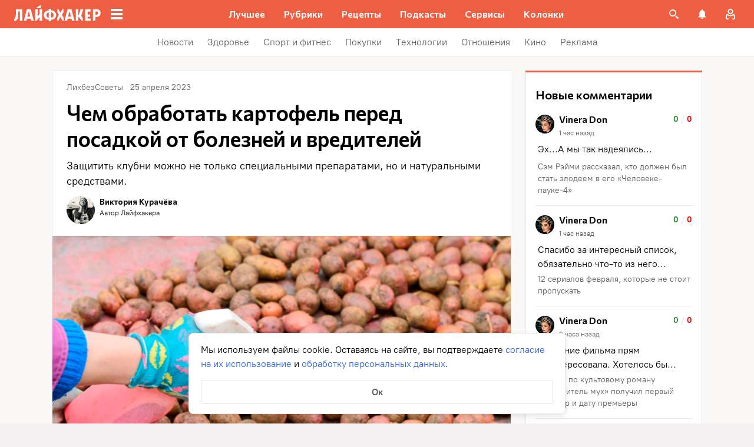

--- FILE ---
content_type: text/css
request_url: https://lifehacker.ru/_nuxt/entry-B1N3EOFs.css
body_size: 673
content:
.error-icon__image[data-v-9f7168e7]{display:block;width:100%}.error-ok-button{background:#ed5e42;border:none;border-radius:2px;color:#fff;cursor:pointer;font-family:PT Root,PT Root Fallback,Arial,sans-serif;font-size:16px;font-weight:700;line-height:24px;padding:8px;width:100%}@media (hover:hover){.error-ok-button:hover{background:#d44b3f}}.modal-fade-enter-active,.modal-fade-leave-active{opacity:0}.error-modal{align-items:center;display:flex;justify-content:center;margin:auto}.error-modal__container{background:#fff;border-radius:8px;max-width:320px;padding:40px 24px 24px;position:relative}.error-modal__icon{margin-bottom:24px;margin-left:auto;margin-right:auto;max-width:164px}.error-modal__content{font-family:PT Root,PT Root Fallback,Arial,sans-serif;font-size:16px;line-height:24px}.error-modal__button{margin-top:24px}.comments-limit-error-modal__text{text-align:center}.modal-fade-enter-active[data-v-2b3bf2f9],.modal-fade-leave-active[data-v-2b3bf2f9]{opacity:0}@keyframes action-sheet-2b3bf2f9{0%{transform:translateY(100%)}to{transform:translateY(0)}}.action-sheet[data-v-2b3bf2f9]{align-content:flex-end;align-items:flex-end;display:flex;width:100vw}.action-sheet__container[data-v-2b3bf2f9]{animation-delay:.3s;animation-duration:.3s;animation-name:action-sheet-2b3bf2f9;animation-timing-function:linear;background:#fff;border-radius:12px 12px 0 0;position:relative;width:100%}.action-sheet__header[data-v-2b3bf2f9]{height:48px;width:100%}.action-sheet__header[data-v-2b3bf2f9]:before{background:#e7e7e7;border-radius:2px;content:"";height:4px;left:0;margin:0 auto;position:absolute;right:0;top:22px;width:36px}.modal-fade-enter-active[data-v-25968225],.modal-fade-leave-active[data-v-25968225]{opacity:0}.error-action-sheet__container[data-v-25968225]{padding:16px}.error-action-sheet__icon[data-v-25968225]{margin-bottom:24px;margin-left:auto;margin-right:auto;max-width:164px}.error-action-sheet__content[data-v-25968225]{font-family:PT Root,PT Root Fallback,Arial,sans-serif;font-size:16px;line-height:24px;margin-bottom:24px}.error-action-sheet__button[data-v-25968225]{width:100%}.comments-limit-error-action-sheet__text{text-align:center}:root{--main-color:#ed5e42;--main-color-2:#2962f9;--preview-header-color:#a0270f;--hover-color:#d44b3f;--hover-color-2:#264eb1;--bg-color-substrate:#fbf8f8;--bg-color-substrate-2:#f3f5fc;--bg-color-substrate-3:#f3f5fc;--disabled-color:#d4d7de}


--- FILE ---
content_type: application/javascript
request_url: https://lifehacker.ru/_nuxt/v7.6-Cs3QhOvN.js
body_size: 1335
content:
import{b0 as n,bw as f,bK as c,a$ as u,aT as i,aO as s,b3 as C,b4 as y,aV as o,aN as b,aS as k,aW as _,bB as m,aX as B,c0 as T,dQ as $,cR as v,cH as I,bz as A,aU as d}from"./v7.6-rHv1dXoU.js";try{let e=typeof window<"u"?window:typeof global<"u"?global:typeof globalThis<"u"?globalThis:typeof self<"u"?self:{},t=new e.Error().stack;t&&(e._sentryDebugIds=e._sentryDebugIds||{},e._sentryDebugIds[t]="0c012b9c-52bc-4569-bfe8-baba97db5b22",e._sentryDebugIdIdentifier="sentry-dbid-0c012b9c-52bc-4569-bfe8-baba97db5b22")}catch{}const w=n({name:"CategoriesList",props:{categories:{type:Array,default:()=>[]},isBreadcrumbs:{type:Boolean,default:!1},lastBlocked:{type:Boolean,default:!1}},methods:{isCircular(e){const t=c(),r=(t==null?void 0:t.path)||"";return e===r},getUrl(e){return f(e)},blockedLink(e,t){return this.lastBlocked?this.categories.length-1===t:this.isCircular(e)}}},"$d12IgTXmwC");function L(e,t,r,h,p,g){return s(),i("div",{class:o(["categories-list",{"categories-list--breadcrumbs":e.isBreadcrumbs}])},[(s(!0),i(C,null,y(e.categories,(a,l)=>(s(),b(B(e.blockedLink(a.url,l)?"span":"a"),{key:a.id,class:o(["categories-list__elem",{"categories-list__elem--breadcrumb":e.isBreadcrumbs}]),"data-jest":"category",href:e.blockedLink(a.url,l)?null:e.getUrl(a.url),"data-vars-breadcrumb-title":e.$isAMP?a.title:void 0,onClick:O=>e.$emit("clicked-on-category",a.url,a.title)},{default:k(()=>[_("span",null,m(a.title),1)]),_:2},1032,["class","href","data-vars-breadcrumb-title","onClick"]))),128))],2)}const H=u(w,[["render",L],["__scopeId","data-v-70198313"]]),D=["/reklama/amp/","/team/amp/","/about/amp/","/health/o-proekte/amp/","/health/eksperty/amp/"],N=2,P=n({name:"ArticleCardHeader",components:{CategoriesList:H},props:{article:{type:Object,required:!0},hideCategories:{type:Boolean,default:!1},categoriesCount:{type:Number,default:N},excludedCategoryIds:{type:Array,default:()=>[]}},computed:{route(){return c()},categories(){if(this.isHealth)return this.article.meta.breadcrumb;let e=this.article.categories;return e.length>1&&(e=e.filter(t=>!this.excludedCategoryIds.includes(+t.id))),e.slice(0,this.categoriesCount)},isHealth(){return I(this.route.path)},isDateVisible(){return!!this.dateText&&!this.isPromo&&!D.includes(this.route.path)},dateText(){return v(this.article.date)},dateMoscow(){return $(this.article.date)},isPromo(){return this.article.isPromo}},methods:{sendAnalytics(e,t){this.$sendYandexMetrika({level1:"Клик_Хлебные крошки",level4:T(e),level6:t})}}},"$WAoNaZVxXJ"),S=["datetime"];function E(e,t,r,h,p,g){const a=A("CategoriesList");return s(),i("div",{class:o(["article-card-header",{"article-card-header--health":e.isHealth}])},[(!e.isPromo||e.isHealth)&&!e.hideCategories?(s(),b(a,{key:0,categories:e.categories,"is-breadcrumbs":e.isHealth,onClickedOnCategory:e.sendAnalytics},null,8,["categories","is-breadcrumbs","onClickedOnCategory"])):d("",!0),e.isDateVisible?(s(),i("time",{key:1,"data-jest":"date",datetime:e.dateMoscow,class:"article-card-header__elem article-card-header__elem--date"},m(e.dateText),9,S)):d("",!0)],2)}const V=u(P,[["render",E],["__scopeId","data-v-6778251f"]]);export{V as A,H as C,D as P};
//# sourceMappingURL=v7.6-Cs3QhOvN.js.map


--- FILE ---
content_type: text/plain; charset=utf-8
request_url: https://views.lifehacker.ru/get/
body_size: 271
content:
{"status":"ok","viewsCounts":{"1590719":"8900","1593778":"8100","1614027":"12900","2091793":"0","2092766":"100","2096865":"100","2096872":"0","2104485":"0","2111795":"0","2114327":"100","2116073":"100","2117602":"100","2119637":"100","658094":"195700","697642":"167800"}}

--- FILE ---
content_type: application/javascript
request_url: https://lifehacker.ru/_nuxt/v7.6-ZGGPplUi.js
body_size: 1256
content:
import{bk as v,dz as I,dA as x,dB as S,bm as O,dC as P,dv as y,dy as T,dx as A,dD as C,dE as F,dF as _,bt as k,dG as M}from"./v7.6-rHv1dXoU.js";try{let e=typeof window<"u"?window:typeof global<"u"?global:typeof globalThis<"u"?globalThis:typeof self<"u"?self:{},t=new e.Error().stack;t&&(e._sentryDebugIds=e._sentryDebugIds||{},e._sentryDebugIds[t]="143fce9e-29d6-4401-aaff-090cc11db305",e._sentryDebugIdIdentifier="sentry-dbid-143fce9e-29d6-4401-aaff-090cc11db305")}catch{}function z(e){return I()?(x(e),!0):!1}const b=new WeakMap,B=(...e)=>{var t;const n=e[0],o=(t=T())==null?void 0:t.proxy;if(o==null&&!A())throw new Error("injectLocal must be called in setup");return o&&b.has(o)&&n in b.get(o)?b.get(o)[n]:C(...e)},R=typeof window<"u"&&typeof document<"u";typeof WorkerGlobalScope<"u"&&globalThis instanceof WorkerGlobalScope;const $=e=>e!=null,W=Object.prototype.toString,q=e=>W.call(e)==="[object Object]",c=()=>{},H=E();function E(){var e,t;return R&&((e=window==null?void 0:window.navigator)==null?void 0:e.userAgent)&&(/iP(?:ad|hone|od)/.test(window.navigator.userAgent)||((t=window==null?void 0:window.navigator)==null?void 0:t.maxTouchPoints)>2&&/iPad|Macintosh/.test(window==null?void 0:window.navigator.userAgent))}function J(...e){if(e.length!==1)return F(...e);const t=e[0];return typeof t=="function"?_(M(()=>({get:t,set:c}))):k(t)}function j(e,t){function n(...o){return new Promise((r,i)=>{Promise.resolve(e(()=>t.apply(this,o),{fn:t,thisArg:this,args:o})).then(r).catch(i)})}return n}function L(e,t={}){let n,o,r=c;const i=a=>{clearTimeout(a),r(),r=c};let s;return a=>{const l=y(e),u=y(t.maxWait);return n&&i(n),l<=0||u!==void 0&&u<=0?(o&&(i(o),o=void 0),Promise.resolve(a())):new Promise((f,p)=>{r=t.rejectOnCancel?p:f,s=a,u&&!o&&(o=setTimeout(()=>{n&&i(n),o=void 0,f(s())},u)),n=setTimeout(()=>{o&&i(o),o=void 0,f(a())},l)})}}function G(...e){let t=0,n,o=!0,r=c,i,s,d,a,l;!S(e[0])&&typeof e[0]=="object"?{delay:s,trailing:d=!0,leading:a=!0,rejectOnCancel:l=!1}=e[0]:[s,d=!0,a=!0,l=!1]=e;const u=()=>{n&&(clearTimeout(n),n=void 0,r(),r=c)};return p=>{const w=y(s),g=Date.now()-t,m=()=>i=p();return u(),w<=0?(t=Date.now(),m()):(g>w&&(a||!o)?(t=Date.now(),m()):d&&(i=new Promise((h,D)=>{r=l?D:h,n=setTimeout(()=>{t=Date.now(),o=!0,h(m()),u()},Math.max(0,w-g))})),!a&&!n&&(n=setTimeout(()=>o=!0,w)),o=!1,i)}}function K(e){return e.endsWith("rem")?Number.parseFloat(e)*16:Number.parseFloat(e)}function Q(e){return Array.isArray(e)?e:[e]}function N(e){return T()}function U(e,t=200,n={}){return j(L(t,n),e)}function X(e,t=200,n=!1,o=!0,r=!1){return j(G(t,n,o,r),e)}function Y(e,t=!0,n){N()?O(e,n):t?e():P(e)}function Z(e,t,n){return v(e,t,{...n,immediate:!0})}function ee(e,t,n){return v(e,(r,i,s)=>{r&&t(r,i,s)},{...n,once:!1})}export{Z as a,z as b,Y as c,c as d,R as e,q as f,B as g,J as h,H as i,U as j,$ as n,K as p,Q as t,X as u,ee as w};
//# sourceMappingURL=v7.6-ZGGPplUi.js.map


--- FILE ---
content_type: application/javascript
request_url: https://lifehacker.ru/_nuxt/v7.6-CaTaTqow.js
body_size: 701
content:
import{b0 as l,bw as c,cr as _,a$ as u,bz as f,aT as s,aO as a,aW as o,aU as m,bB as r,b3 as b,b4 as p,aP as h,aS as y,bv as g}from"./v7.6-rHv1dXoU.js";import{T as k}from"./v7.6-BBdlmSJM.js";import"./v7.6-CnHdQCGO.js";try{let e=typeof window<"u"?window:typeof global<"u"?global:typeof globalThis<"u"?globalThis:typeof self<"u"?self:{},t=new e.Error().stack;t&&(e._sentryDebugIds=e._sentryDebugIds||{},e._sentryDebugIds[t]="2fff5d2c-3da1-404d-9b21-ead6b88c873d",e._sentryDebugIdIdentifier="sentry-dbid-2fff5d2c-3da1-404d-9b21-ead6b88c873d")}catch{}const v=l({components:{TheLink:k},props:{elem:{type:Object,required:!0}},computed:{readAlso(){return this.elem.attributes},items(){var e;return((e=this.readAlso.items)==null?void 0:e.filter(t=>!!t.title))||[]},currentslug(){return c((this._.provides[_]||this.$route).fullPath)}},methods:{}},"$fyPk4EDUwU"),w={class:"read-also"},T={class:"read-also__container"},$={class:"read-also__header"},A={class:"read-also__title"},D={key:0,class:"read-also__emoji"},I={class:"articles"};function N(e,t,j,B,C,L){const i=f("TheLink");return a(),s("div",w,[o("div",T,[o("div",$,[o("div",A,r(e.readAlso.title),1),e.readAlso.emoji?(a(),s("div",D,r(e.readAlso.emoji),1)):m("",!0)]),o("div",I,[(a(!0),s(b,null,p(e.items,(d,n)=>(a(),s("div",{key:n,class:"articles__item"},[h(i,{class:"articles__item-text",link:d.url||"",target:"_blank"},{default:y(()=>[g(r(d.title),1)]),_:2},1032,["link"])]))),128))])])])}const V=u(v,[["render",N],["__scopeId","data-v-7613b122"]]);export{V as default};
//# sourceMappingURL=v7.6-CaTaTqow.js.map


--- FILE ---
content_type: application/javascript
request_url: https://lifehacker.ru/_nuxt/v7.6-CnHdQCGO.js
body_size: 137
content:
import"./v7.6-rHv1dXoU.js";try{let e=typeof window<"u"?window:typeof global<"u"?global:typeof globalThis<"u"?globalThis:typeof self<"u"?self:{},r=new e.Error().stack;r&&(e._sentryDebugIds=e._sentryDebugIds||{},e._sentryDebugIds[r]="f0c57353-1a33-42a0-8108-e1338c2e1592",e._sentryDebugIdIdentifier="sentry-dbid-f0c57353-1a33-42a0-8108-e1338c2e1592")}catch{}function n(e){try{const r=new URL(e);return r.href.replace(r.origin,"")}catch{return e}}const t=["lifehacker.ru","dev.lifehacker.ru","pre.lifehacker.ru","test.lifehacker.ru"];function c(e){try{const{hostname:r}=new URL(e);if(t.includes(r))return n(e)}catch{}return e}export{c as r};
//# sourceMappingURL=v7.6-CnHdQCGO.js.map
